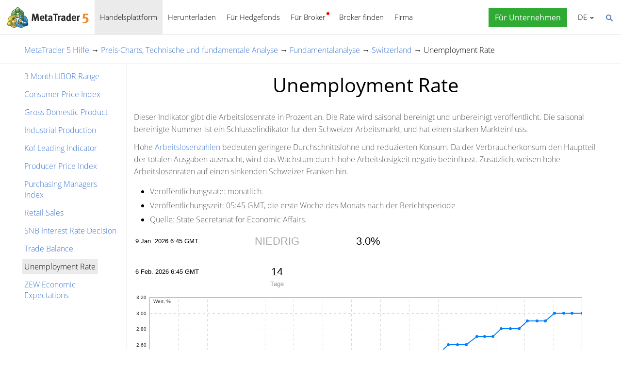

--- FILE ---
content_type: text/html; charset=utf-8
request_url: https://www.metatrader5.com/de/terminal/help/fundamental/economic_indicators_switzerland/swz_unemployment_rate
body_size: 5997
content:
<!DOCTYPE html>

<html lang="de">
<head itemscope itemtype="https://schema.org/WebSite">
    <meta http-equiv="X-UA-Compatible" content="IE=edge">
    <meta itemprop="name" content="MetaTrader 5" />
    <meta http-equiv="Content-Type" content="text/html; charset=utf-8">
    <title>Unemployment Rate - Switzerland - Fundamentalanalyse - Preis-Charts, Technische und fundamentale Analyse - MetaTrader 5 Hilfe</title>
    <meta name="viewport" content="width=device-width, initial-scale=1.0, minimum-scale=1.0" />
    <meta name="mobileoptimized" content="0" />
    <meta name="description" content="Dieser Indikator gibt die Arbeitslosenrate in Prozent an. Die Rate wird saisonal bereinigt und unbereinigt veröffentlicht. Die... - Unemployment Rate - Switzerland - Fundamentalanalyse">
    <meta property="og:title" content="Unemployment Rate - Switzerland - Fundamentalanalyse - Preis-Charts, Technische und fundamentale Analyse - MetaTrader 5 Hilfe">
    <meta property="og:url" content="https://www.metatrader5.com/de/terminal/help/fundamental/economic_indicators_switzerland/swz_unemployment_rate">
    <meta property="og:description" content="Dieser Indikator gibt die Arbeitslosenrate in Prozent an. Die Rate wird saisonal bereinigt und unbereinigt veröffentlicht. Die saisonal...">
    <meta property="og:image" content="https://www.metatrader5.com/i/logo_metatrader5.png">
    <meta property="og:type" content="article>">
    <meta name="twitter:card" content="summary_large_image">
    <meta http-equiv="x-dns-prefetch-control" content="on" />
    <meta name="msapplication-config" content="none" />
    <link rel="canonical" href="https://www.metatrader5.com/de/terminal/help/fundamental/economic_indicators_switzerland/swz_unemployment_rate">
    <link rel="alternate" hreflang="en" href="https://www.metatrader5.com/en/terminal/help/fundamental/economic_indicators_switzerland/swz_unemployment_rate">
    <link rel="alternate" hreflang="es" href="https://www.metatrader5.com/es/terminal/help/fundamental/economic_indicators_switzerland/swz_unemployment_rate">
    <link rel="alternate" hreflang="fr" href="https://www.metatrader5.com/fr/terminal/help/fundamental/economic_indicators_switzerland/swz_unemployment_rate">
    <link rel="alternate" hreflang="ja" href="https://www.metatrader5.com/ja/terminal/help/fundamental/economic_indicators_switzerland/swz_unemployment_rate">
    <link rel="alternate" hreflang="pt" href="https://www.metatrader5.com/pt/terminal/help/fundamental/economic_indicators_switzerland/swz_unemployment_rate">
    <link rel="alternate" hreflang="ru" href="https://www.metatrader5.com/ru/terminal/help/fundamental/economic_indicators_switzerland/swz_unemployment_rate">
    <link rel="alternate" hreflang="zh" href="https://www.metatrader5.com/zh/terminal/help/fundamental/economic_indicators_switzerland/swz_unemployment_rate">
    <link rel="alternate" hreflang="de" href="https://www.metatrader5.com/de/terminal/help/fundamental/economic_indicators_switzerland/swz_unemployment_rate">

    <link href="/de/news/rss" rel="alternate" type="application/rss+xml" title="Nachrichten - MetaQuotes">
    <link rel="shortcut icon" href="/favicon.ico">
    <link rel="apple-touch-icon" href="/i/favicons/apple-touch-icon.png">
    <link rel="apple-touch-icon" href="/i/favicons/apple-touch-icon-precomposed.png">
    <link rel="apple-touch-icon" type="image/png" href="/i/favicons/apple-touch-icon-152x152.png" sizes="152x152">
    <link rel="apple-touch-icon" type="image/png" href="/i/favicons/apple-touch-icon-152x152-precomposed.png" sizes="152x152">
    <link rel="apple-touch-icon" type="image/png" href="/i/favicons/apple-touch-icon-180x180.png" sizes="180x180">
    <link rel="apple-touch-icon" type="image/png" href="/i/favicons/apple-touch-icon-180x180-precomposed.png" sizes="180x180">
    
    <link href="/styles/all.dt1384e8f13d0.css" type="text/css" rel="stylesheet" media="all">
    
    
    <script type="text/javascript">
        var mqGlobal = {};
        mqGlobal.AddOnLoad = function (callback) {
            if (!this._onload) this._onload = [];
            this._onload[this._onload.length] = callback;
        };
        mqGlobal.AddOnReady = function (callback) {
            if (!this._onready) this._onready = [];
            this._onready[this._onready.length] = callback;
        };
        var replaceMt5DownloadLink = "https://download.terminal.free/cdn/web/metaquotes.ltd/mt5/MetaTrader5.pkg.zip?utm_source=www.metatrader5.com&amp;amp;utm_campaign=download.mt5.macos";
        var replaceMt5DownloadEvent = "MetaTrader+5+Desktop+Download";
        var replaceMt5DownloadLinkUtmSource = "www.metatrader5.com";
        var replaceMt5DownloadLinkUtmCampaign = "download";

        
        (function (a, e, f, g, b, c, d) { a[b] || (a.FintezaCoreObject = b, a[b] = a[b] || function () { (a[b].q = a[b].q || []).push(arguments) }, a[b].l = 1 * new Date, c = e.createElement(f), d = e.getElementsByTagName(f)[0], c.async = !0, c.defer = !0, c.src = g, d && d.parentNode && d.parentNode.insertBefore(c, d)) })
            (window, document, "script", "/fz/core.js", "fz");
        fz("register", "website", { id: "ckuudbnwaifqgldydwjcjrtgkmlsgaioog", trackLinks: true });
        
    </script>

    
    <script src="/js/all.dt1384df33f3d.js" type="text/javascript" defer="defer"></script>
    
</head>

<body itemscope="itemscope" itemtype="https://schema.org/WebPage">
    
    <div class="cover ">
        

        <div class="header ">
            <a href="/de" class="logo">
                <img src="/i/metatrader-5-logo.png" srcset="/i/metatrader-5-logo_2x.png 2x" width="175" height="47" title="MetaTrader 5" alt="MetaTrader 5">
            </a>

            <ul class="menu" id="menu" itemscope itemtype="https://schema.org/SiteNavigationElement">
                  <li class="menu__item menu__item_main"><a href="/de/trading-platform" class="selected" itemprop="URL">Handelsplattform</a>
  <ul class="menu__dropdown ">
    <li class="menu__item"><a href="/de/trading-platform" itemprop="URL">MetaTrader 5</a></li>
    <li class="menu__item"><a href="/de/download" itemprop="URL">Herunterladen</a></li>
    <li class="menu__item splitted"><a href="/de/trading-platform/forex-stock-markets" itemprop="URL">Forex- und Aktienm&#228;rkte</a></li>
    <li class="menu__item"><a href="/de/trading-platform/trading" itemprop="URL">Handel</a></li>
    <li class="menu__item"><a href="/de/trading-platform/charts" itemprop="URL">Charts</a></li>
    <li class="menu__item"><a href="/de/trading-platform/technical-analysis" itemprop="URL">Technische Analyse</a></li>
    <li class="menu__item"><a href="/de/trading-platform/fundamental-analysis" itemprop="URL">Fundamentale Analyse</a></li>
    <li class="menu__item"><a href="/de/trading-platform/alerts" itemprop="URL">Warnungen</a></li>
    <li class="menu__item menu__item menu__item_sub"><a href="/de/automated-trading/mql5market" itemprop="URL">Handelsdienstleistungen</a>
    <ul class="menu__dropdown menu__dropdown_sub">
      <li class="menu__item menu__item menu__item_sub"><a href="/de/automated-trading/mql5market" itemprop="URL">Market</a>
      <ul class="menu__dropdown menu__dropdown_sub">
        <li class="menu__item"><a href="/de/automated-trading/mql5market" itemprop="URL">MQL5 Market</a></li>
        <li class="menu__item"><a href="/de/market/buy" itemprop="URL">Wie kaufe ich Roboter und Indikatoren</a></li>
      </ul>
</li>
      <li class="menu__item menu__item menu__item_sub"><a href="/de/trading-platform/trading-signals" itemprop="URL">Signale</a>
      <ul class="menu__dropdown menu__dropdown_sub">
        <li class="menu__item"><a href="/de/trading-platform/trading-signals" itemprop="URL">Handelssignale und Handel Kopieren</a></li>
        <li class="menu__item"><a href="/de/signals/overview" itemprop="URL">Signal finden</a></li>
        <li class="menu__item"><a href="/de/signals/subscribe" itemprop="URL">Wie kann ich ein Signal abonnieren</a></li>
        <li class="menu__item"><a href="/de/signals/providers" itemprop="URL">Wie werde ich Signalanbieter</a></li>
      </ul>
</li>
      <li class="menu__item"><a href="/de/trading-platform/vps" itemprop="URL">Virtuelles Hosting (VPS)</a></li>
    </ul>
</li>
    <li class="menu__item menu__item menu__item_sub"><a href="/de/trading-platform/web-trading" itemprop="URL">Web-Handel</a>
    <ul class="menu__dropdown menu__dropdown_sub">
      <li class="menu__item"><a href="/de/trading-platform/web-trading" itemprop="URL">MetaTrader 5 Web-Handel</a></li>
      <li class="menu__item"><a href="/de/trading-platform/web-trading/features" itemprop="URL">Merkmale der Web-Version</a></li>
      <li class="menu__item"><a href="/de/trading-platform/web-trading/professional-trading" itemprop="URL">Professioneller Handel mit ein paar Klicks</a></li>
      <li class="menu__item"><a href="/de/trading-platform/web-trading/examples-of-use" itemprop="URL">Wenn das Web Terminal unverzichtbar ist</a></li>
      <li class="menu__item"><a href="/de/trading-platform/web-trading/how-to-connect" itemprop="URL">So stellen Sie eine Verbindung zur Webplattform&#160;her</a></li>
    </ul>
</li>
    <li class="menu__item menu__item menu__item_sub"><a href="/de/automated-trading" itemprop="URL">Automatisierter Handel</a>
    <ul class="menu__dropdown menu__dropdown_sub">
      <li class="menu__item"><a href="/de/automated-trading" itemprop="URL">MQL5 IDE</a></li>
      <li class="menu__item"><a href="/de/automated-trading/robots-indicators" itemprop="URL">Roboter und Indikatoren</a></li>
      <li class="menu__item"><a href="/de/automated-trading/mql5" itemprop="URL">MQL5 Programmiersprache</a></li>
      <li class="menu__item"><a href="/de/automated-trading/mql5wizard" itemprop="URL">MQL5-Assistent</a></li>
      <li class="menu__item"><a href="/de/automated-trading/metaeditor" itemprop="URL">MetaEditor</a></li>
      <li class="menu__item"><a href="/de/metaeditor/help" itemprop="URL">MetaEditor Hilfe</a></li>
      <li class="menu__item"><a href="/de/automated-trading/strategy-tester" itemprop="URL">Strategietester</a></li>
      <li class="menu__item"><a href="https://www.mql5.com" target="_blank" itemprop="URL">MQL5.community</a></li>
    </ul>
</li>
    <li class="menu__item menu__item menu__item_sub"><a href="/de/mobile-trading" itemprop="URL">Mobiles Handeln</a>
    <ul class="menu__dropdown menu__dropdown_sub">
      <li class="menu__item"><a href="/de/mobile-trading" itemprop="URL">Mobiles Handeln mit MetaTrader 5</a></li>
      <li class="menu__item splitted"><a href="/de/mobile-trading/iphone" itemprop="URL">MetaTrader 5 iPhone/iPad</a></li>
      <li class="menu__item"><a href="/de/mobile-trading/iphone/help" itemprop="URL">MetaTrader 5 iPhone/iPad Hilfe</a></li>
      <li class="menu__item splitted"><a href="/de/mobile-trading/android" itemprop="URL">MetaTrader 5 Android</a></li>
      <li class="menu__item"><a href="/de/mobile-trading/android/help" itemprop="URL">MetaTrader 5 Android Hilfe</a></li>
    </ul>
</li>
    <li class="menu__item"><a href="/de/trading-platform/comparison-mt5-mt4" itemprop="URL">Vergleich mit dem MetaTrader 4</a></li>
    <li class="menu__item"><a href="/de/terminal/help" itemprop="URL">MetaTrader 5 Hilfe</a></li>
    <li class="menu__item"><a href="/de/releasenotes" itemprop="URL">Versionshinweise</a></li>
  </ul>
</li>
  <li class="menu__item menu__item_main menu__item_singled"><a href="/de/download" itemprop="URL">Herunterladen</a></li>
  <li class="menu__item menu__item_main"><a href="/de/hedge-funds" itemprop="URL">F&#252;r Hedgefonds</a>
  <ul class="menu__dropdown ">
    <li class="menu__item"><a href="/de/hedge-funds" itemprop="URL">MetaTrader 5 Plattform</a></li>
    <li class="menu__item"><a href="/de/hedge-funds/owner" itemprop="URL">F&#252;r Eigent&#252;mer</a></li>
    <li class="menu__item"><a href="/de/hedge-funds/manager" itemprop="URL">F&#252;r Manager</a></li>
    <li class="menu__item"><a href="/de/hedge-funds/investor" itemprop="URL">F&#252;r Investoren</a></li>
    <li class="menu__item"><a href="/de/hedge-funds/buy" itemprop="URL">Kaufen der Plattform</a></li>
  </ul>
</li>
  <li class="menu__item menu__item_main menu__item_badge-new"><a href="/de/brokers" itemprop="URL">F&#252;r Broker</a>
  <ul class="menu__dropdown ">
    <li class="menu__item"><a href="/de/brokers" itemprop="URL">MetaTrader 5 Plattform</a></li>
    <li class="menu__item"><a href="/de/brokers/buy" itemprop="URL">Kaufen der Plattform MetaTrader 5</a></li>
    <li class="menu__item"><a href="/de/brokers/newsfeed" itemprop="URL">Finanznachrichten auf der Plattform</a></li>
    <li class="menu__item"><a href="/de/stocks-ecns" itemprop="URL">Aktienm&#228;rkte</a></li>
    <li class="menu__item menu__item_badge-new"><a href="/de/brokers/ultency" itemprop="URL">Ultency Matching Engine</a></li>
    <li class="menu__item"><a href="/de/stocks-ecns/liquidity_providers_ecns" itemprop="URL">Liquidit&#228;tsanbieter (ECN)</a></li>
    <li class="menu__item"><a href="/de/brokers/finteza-integration" itemprop="URL">Ende-zu-Ende-Analyse</a></li>
    <li class="menu__item"><a href="/de/brokers/automations" itemprop="URL">Automations</a></li>
    <li class="menu__item menu__item_badge-new"><a href="/de/brokers/payments" itemprop="URL">Zahlungen</a></li>
    <li class="menu__item"><a href="/de/brokers/comparison-mt5-mt4" itemprop="URL">Vergleich mit dem MetaTrader 4</a></li>
    <li class="menu__item"><a href="/de/brokers/how-to-start-a-brokerage-business" itemprop="URL">So starten Sie ein Brokerage-Unternehmen</a></li>
  </ul>
</li>
  <li class="menu__item menu__item_main menu__item_singled"><a href="/de/find-broker" itemprop="URL">Broker finden</a></li>
  <li class="menu__item menu__item_main"><a href="/de/company" itemprop="URL">Firma</a>
  <ul class="menu__dropdown ">
    <li class="menu__item"><a href="/de/company" itemprop="URL">&#220;ber</a></li>
    <li class="menu__item"><a href="/de/news" itemprop="URL">Nachrichten</a></li>
    <li class="menu__item"><a href="/de/company/contacts" itemprop="URL">Kontakt</a></li>
    <li class="menu__item"><a href="https://www.metaquotes.net/en/legal" target="_blank" itemprop="URL">Rechtliche Informationen</a></li>
  </ul>
</li>


                
                <li class="menu__item menu__item_main menu__item_right menu__item_for-business menu__item_singled menu__item_no-borders">
                    <a href="javascript:void(0)" data-action="show-form" data-fz-event="Site Broker Form Header Request" title="Fordern Sie den MetaTrader an">
                        <span class="button__get-trial">Für Unternehmen</span>
                    </a>
                </li>
                
            </ul>


            <div class="sidebarToggleButton" id="sidebarToggleButton" onclick="Sidebar.Toggle();">
                <div></div>
            </div>


            <ul class="langmenu" id="langmenu" onmousedown="LangMenu.Show(event);">
                <li><a href='/en/terminal/help/fundamental/economic_indicators_switzerland/swz_unemployment_rate'>English <abbr>EN</abbr></a></li><li><a href='/es/terminal/help/fundamental/economic_indicators_switzerland/swz_unemployment_rate'>Español <abbr>ES</abbr></a></li><li><a href='/fr/terminal/help/fundamental/economic_indicators_switzerland/swz_unemployment_rate'>Français <abbr>FR</abbr></a></li><li><a href='/ja/terminal/help/fundamental/economic_indicators_switzerland/swz_unemployment_rate'>日本語 <abbr>JA</abbr></a></li><li><a href='/pt/terminal/help/fundamental/economic_indicators_switzerland/swz_unemployment_rate'>Português <abbr>PT</abbr></a></li><li><a href='/ru/terminal/help/fundamental/economic_indicators_switzerland/swz_unemployment_rate'>Русский <abbr>RU</abbr></a></li><li><a href='/zh/terminal/help/fundamental/economic_indicators_switzerland/swz_unemployment_rate'>中文 <abbr>ZH</abbr></a></li><li class='selected'><a href='/de/terminal/help/fundamental/economic_indicators_switzerland/swz_unemployment_rate'>Deutsch <abbr>DE</abbr></a></li>
            </ul>


            <div class="search__top" id="search__top">
                <div id="search__top__form__container" class="search__top__form formReg">
                    <div style="padding: 0 0 0 20px;">
                        <form id="search__top__form" method="get" autocomplete="off" action="/de/search" onsubmit='document.location.assign(("/de/search") + ($("keyword").value.length>0?("#!keyword="+encodeURIComponent($("keyword").value)):"")); if(document.location.href.indexOf("/de/search#")>=0)setTimeout(function(){document.location.reload(true);},10);return false;'>
                            <div class='box'>
                                <div class='inputWrapper'>
                                    <input name="keyword" type="search" id="keyword" placeholder="Suchen" title="Tragen Sie den Suchtext ein" />
                                </div>
                            </div>
                        </form>
                        <script type="text/javascript">
                            mqGlobal.AddOnLoad(function () {
                                window.keywordSuggestsTop = new Suggestions("keyword","/de/search/suggest","de", function () { $('search__top__form').onsubmit(); });
                            });
                        </script>
                    </div>
                </div>
                <a href="javascript:void(0)" class="search__top__ico" id="search__top__ico" title="Finden"></a>
            </div>
        </div>

        

        

    

    <div class="line top"></div>

    <div class="helpContainer container">
        <div class="helpBreadCrumbs">
            
  <span><a href="/de/terminal/help" class='boldenPath'>MetaTrader 5 Hilfe</a></span> &rarr; 
  <span><a href="/de/terminal/help/charts_analysis" class='boldenPath'>Preis-Charts, Technische und fundamentale Analyse</a></span> &rarr; 
  <span><a href="/de/terminal/help/charts_analysis/fundamental" class='boldenPath'>Fundamentalanalyse</a></span> &rarr; 
  <span><a href="/de/terminal/help/fundamental/economic_indicators_switzerland" class='boldenPath'>Switzerland</a></span> &rarr; 
  <span><span class="boldenPath">Unemployment Rate</span></span>

<script type="application/ld+json">
{"@context": "https://schema.org", "@type": "BreadcrumbList", "itemListElement": 
[
 {"@type": "ListItem", "position": 1, "item": {"@id": "/de/terminal/help", "name": "MetaTrader 5 Hilfe"}},
 {"@type": "ListItem", "position": 2, "item": {"@id": "/de/terminal/help/charts_analysis", "name": "Preis-Charts, Technische und fundamentale Analyse"}},
 {"@type": "ListItem", "position": 3, "item": {"@id": "/de/terminal/help/charts_analysis/fundamental", "name": "Fundamentalanalyse"}},
 {"@type": "ListItem", "position": 4, "item": {"@id": "/de/terminal/help/fundamental/economic_indicators_switzerland", "name": "Switzerland"}},
 {"@type": "ListItem", "position": 5, "item": {"@id": "/de/terminal/help/fundamental/economic_indicators_switzerland/swz_unemployment_rate", "name": "Unemployment Rate"}}
]}
</script>

        </div>

        <div class="helpMenu">
            
<ul class="docsMenu"><li><a href="/de/terminal/help/fundamental/economic_indicators_switzerland/swz_3_month_libor_range">3 Month LIBOR Range</a></li>
<li><a href="/de/terminal/help/fundamental/economic_indicators_switzerland/swz_consumer_price_index">Consumer Price Index</a></li>
<li><a href="/de/terminal/help/fundamental/economic_indicators_switzerland/swz_gdp">Gross Domestic Product</a></li>
<li><a href="/de/terminal/help/fundamental/economic_indicators_switzerland/swz_industrial_production">Industrial Production</a></li>
<li><a href="/de/terminal/help/fundamental/economic_indicators_switzerland/swz_kof_leading_indicator">Kof Leading Indicator</a></li>
<li><a href="/de/terminal/help/fundamental/economic_indicators_switzerland/swz_producer_price_index">Producer Price Index</a></li>
<li><a href="/de/terminal/help/fundamental/economic_indicators_switzerland/swz_purchasing_managers_index">Purchasing Managers Index</a></li>
<li><a href="/de/terminal/help/fundamental/economic_indicators_switzerland/swz_retail_sales">Retail Sales</a></li>
<li><a href="/de/terminal/help/fundamental/economic_indicators_switzerland/swz_snb">SNB Interest Rate Decision</a></li>
<li><a href="/de/terminal/help/fundamental/economic_indicators_switzerland/swz_trade_balance">Trade Balance</a></li>
<li><span class="boldenPath">Unemployment Rate</span></li>
<li><a href="/de/terminal/help/fundamental/economic_indicators_switzerland/swz_zew">ZEW Economic Expectations</a></li>
</ul>

            <div style="clear: both"></div>
        </div>

        <div class="helpContent">

            <div>
                <div id="help">
<H1>Unemployment Rate</H1>
<p class="p_txt"><span class="f_txt">Dieser Indikator gibt die Arbeitslosenrate in Prozent an. Die Rate wird saisonal bereinigt und unbereinigt veröffentlicht. Die saisonal bereinigte Nummer ist ein Schlüsselindikator für den Schweizer Arbeitsmarkt, und hat einen starken Markteinfluss.</span></p>
<p class="p_txt"><span class="f_txt">Hohe <a href="https://www.mql5.com/de/economic-calendar/switzerland/unemployment-rate" target="_blank" class="weblink">Arbeitslosenzahlen</a> bedeuten geringere Durchschnittslöhne und reduzierten Konsum. Da der Verbraucherkonsum den Hauptteil der totalen Ausgaben ausmacht, wird das Wachstum durch hohe Arbeitslosigkeit negativ beeinflusst. Zusätzlich, weisen hohe Arbeitslosenraten auf einen sinkenden Schweizer Franken hin.</span></p>
<ul >
<li class="p_ol"><span class="f_ol" >Veröffentlichungsrate:</span><span class="f_ol"> monatlich.</span></li>
<li class="p_ol"><span class="f_ol" >Veröffentlichungszeit:</span><span class="f_ol"> 05:45 GMT, die erste Woche des Monats nach der Berichtsperiode</span></li>
<li class="p_ol"><span class="f_ol" >Quelle:</span><span class="f_ol"> State Secretariat for Economic Affairs.</span></li>
</ul>
<p class="p_txt"><iframe src='https://www.tradays.com/de/economic-calendar/widgets/switzerland/unemployment-rate' width='100%' height='480' frameborder='0'></iframe></p>
<p class="p_txt"><span class="f_txt">&nbsp;</span></p>

</div>

            </div>

            <div class="helpNavigation">
                
                <div class="arrowLeft">
                    <span>&larr;</span>&nbsp;<a href="/de/terminal/help/fundamental/economic_indicators_switzerland/swz_trade_balance" rel="prev">Trade Balance</a>
                </div>
                
                <div class="arrowRight">
                    <a href="/de/terminal/help/fundamental/economic_indicators_switzerland/swz_zew" rel="next">ZEW Economic Expectations</a>&nbsp;<span>&rarr;</span>
                </div>
                
                <div style="clear: both;"></div>
            </div>
        </div>

    </div>


    <script type="application/ld+json">
    {
      "@context": "https://schema.org",
      "@type": "FAQPage",
      "mainEntity": [{
        "@type": "Question",
        "name": "MetaTrader 5: Unemployment Rate",
        "acceptedAnswer": {
          "@type": "Answer",
          "text": "Dieser Indikator gibt die Arbeitslosenrate in Prozent an. Die Rate wird saisonal bereinigt und unbereinigt veröffentlicht. Die saisonal..."
        }
      }]
    }
    </script>


    <div class="line"></div>



        <div class="footer container">
            <ul class="links">
                
                <li>
                    <a href="/de/trading-platform">Handelsplattform</a>
                </li>
                <li>
                    <a href="/de/mobile-trading">Mobiles Handeln</a>
                </li>
                <li>
                    <a href="/de/automated-trading/mql5market">Market</a>
                </li>
                <li>
                    <a href="/de/trading-platform/trading-signals">Signale</a>
                </li>
                <li>
                    <a href="/de/automated-trading">Automatisierter Handel</a>
                </li>
                <li>
                    <a href="/de/download">Herunterladen</a>
                </li>
                <li>
                    <a href="/de/brokers">Für Broker</a>
                </li>
                
                <li>
                    <a href="/de/company/contacts">Kontakt</a>
                </li>
            </ul>


            


            <div class="disclaimer">
                MetaQuotes ist ein Softwareunternehmen, das keine Investment oder Brokerage-Geschäfte anbietet
            </div>

            <div class="copyright">
                Copyright 2000-2026, <a href="https://www.metaquotes.net" target="_blank">MetaQuotes Ltd</a>.
            <a target="_blank" href="https://www.metaquotes.net/en/legal">Rechtliche Informationen</a>
            </div>


            <script type="text/javascript">
                mqGlobal.AddOnReady(function () {
                    window.MqCookies = new MqCookie;
                    MqCookies.init('www.metatrader5.com', null, null);

                    if(window.chatBot)
                        window.chatBot.init();

                
                    if (/Trident|MSIE/.test(window.navigator.userAgent) === false)
                        FloatVerticalPanel('Diese Website verwendet Cookies. Erfahren Sie mehr über unsere <a href="https://www.metaquotes.net/en/legal/cookies" target="_blank">Cookies-Richtlinien</a>.', 'cookie_accept');
                    
                });
            </script>
        </div>
    </div>

    

    <script type="application/ld+json">
    {
      "@context": "https://schema.org",
      "@type": "Organization",
      "name": "MetaTrader 5",
      "parentOrganization": "MetaQuotes Ltd",
      "legalName":"MetaTrader 5",
      "alternateName": "MT5",
      "brand": "MetaTrader 5",
      "url": "https://www.metatrader5.com",
      "logo": "https://www.metatrader5.com/i/logo_metatrader5.png",
      "description": "MetaTrader 5 ist eine kostenlose Anwendung für Händler, die technische Analysen und Handelsoperationen in den Devisenmärkten, Aktienbörsen durchführen kann.",
      "contactPoint": {
        "@type": "ContactPoint",
        "url":"https://www.metatrader5.com/de/company/contacts",
        "contactType": "customer service",
        "contactOption": "Live Chat",
        "areaServed": "Worldwide",
        "availableLanguage":["en","zh","es","fr","ja","pt","de"]}
      },
      "sameAs": [
        "https://www.youtube.com/user/MetaQuotesOfficial",
        "https://www.facebook.com/metatrader/"
       ]
    }
    </script>

    <script type="application/ld+json">
    {
        "@context": "https://schema.org",
        "@type": "WebSite",
        "url": "https://www.metatrader5.com",
        "potentialAction": {
        "@type": "SearchAction",
        "target": "https://www.metatrader5.com/de/search?keyword={keyword}",
        "query-input": "required name=keyword"
        }
    }
    </script>

</body>
</html>

<!-- Generated in 0.4702 ms -->

--- FILE ---
content_type: text/html; charset=utf-8
request_url: https://www.tradays.com/de/economic-calendar/widgets/switzerland/unemployment-rate
body_size: 2873
content:
<!DOCTYPE HTML PUBLIC "-//W3C//DTD HTML 4.01 Transitional//EN" "http://www.w3.org/TR/html4/loose.dtd">
<html>
<head>
  <meta http-equiv="X-UA-Compatible" content="IE=edge"/>
  <meta http-equiv="Content-Type" content="text/html; charset=utf-8">
  <meta name="viewport" content="width=device-width, initial-scale=1.0, minimum-scale=1.0">
  <meta name="robots" content="noindex,indexifembedded">
  <link href="/c/styles/widgets/calendar/indicator.140fc5bb791f95c16b70c143d6fe099d.css" type="text/css" rel="stylesheet" media="all">
  <script type="text/javascript">
    var mqGlobal = {},
      isTop,
      testDiv,
      scrollIntervalId,
      isBrowser = typeof window !== "undefined" && window.document,
      doc = isBrowser ? document : null;
    mqGlobal.readyCalls = [];
    mqGlobal.loadCalls = [];
    mqGlobal.pageLoaded = false;
    mqGlobal.pageReady = false;

    function runCallbacks(callbacks) {
      var i;
      for (i = 0; i < callbacks.length; i += 1) {
        callbacks[i]();
      }
    }

    function callReady() {
      var callbacks = mqGlobal.readyCalls;

      if (mqGlobal.pageReady) {
        if (callbacks.length) {
          mqGlobal.readyCalls = [];
          runCallbacks(callbacks);
        }
      }
    }
    function callLoad() {
      var callbacks = mqGlobal.loadCalls;

      if (mqGlobal.pageLoaded) {
        if (callbacks.length) {
          mqGlobal.loadCalls = [];
          runCallbacks(callbacks);
        }
      }
    }
    function pageReady() {
      if (!mqGlobal.pageReady) {
        mqGlobal.pageReady = true;
        if (scrollIntervalId) {
          clearInterval(scrollIntervalId);
        }
        callReady();
      }
    }
    function pageLoaded() {
      if (!mqGlobal.pageReady) {
        mqGlobal.pageReady = true;
        if (scrollIntervalId) {
          clearInterval(scrollIntervalId);
        }
        callReady();
      }
      if (!mqGlobal.pageLoaded) {
        mqGlobal.pageLoaded = true;
        if (scrollIntervalId) {
          clearInterval(scrollIntervalId);
        }
        callLoad();
      }
    }

    if (isBrowser) {
      if (document.addEventListener) {
        document.addEventListener("DOMContentLoaded", pageReady, false);
        window.addEventListener("load", pageLoaded, false);
      } else if (window.attachEvent) {
        window.attachEvent("onload", pageLoaded);

        testDiv = document.createElement('div');
        try {
          isTop = window.frameElement === null;
        } catch (e) { }

        if (testDiv.doScroll && isTop && window.external) {
          scrollIntervalId = setInterval(function () {
            try {
              testDiv.doScroll();
              pageReady();
            } catch (e) { }
          }, 30);
        }
      }
      if (document.readyState === "complete") {
        pageLoaded();
      }
    }

    mqGlobal.AddOnReady = function (callback) {
      if (mqGlobal.pageReady) {
        callback(doc);
      } else {
        mqGlobal.readyCalls.push(callback);
      }
    }

    mqGlobal.AddOnLoad = function (callback) {
      if (mqGlobal.pageLoaded) {
        callback(doc);
      } else {
        mqGlobal.loadCalls.push(callback);
      }
    }
    mqGlobal.AddOnActiveWindowChange = function (callback) {
      if (!this._onvisibility) this._onvisibility = [];
      this._onvisibility[this._onvisibility.length] = callback;
    };
  </script>
</head>
<body class="">


  <div class="widget-indicator__table" id="indicator-content">
    <table class="economic-calendar__event-table">
        <tr>
          <td id="actualValueDate" class="left event-table__date" data-date="1767941100000" data-processed="1" data-time-unknown="0"></td>
          <td class="event-table__importance low">Niedrig</td>
          <td class="event-table__actual">
            <span >
              3.0%
            </span>
          </td>
          <td class="event-table__forecast"></td>
          <td class="event-table__previous">
            <div>
              <span class=" ">
              </span>
            </div>
          </td>
        </tr>
        <tr class="event-table__sub-text">
          <td class="left"></td>
          <td class="event-table__label_importance"></td>
          <td class="event-table__label_actual"></td>
          <td class="event-table__label_forecast"></td>
          <td class="event-table__previous">
            <div></div>
          </td>
        </tr>
        <tr>
          <td id="nextValueDate" class="left event-table__date" data-date="1770360300000" data-processed="0" data-time-unknown="0"></td>
          <td id="eventTimeoutValue"></td>
          <td id="indicatorActualValue" class="event-table__actual"></td>
          <td class="event-table__forecast"></td>
          <td id="indicatorPreviousValue" class="event-table__previous">
            <div></div>
          </td>
        </tr>
        <tr class="event-table__sub-text">
          <td class="left"></td>
          <td class="event-table__label_importance" id="eventTimeoutMode"></td>
          <td class="event-table__label_actual"></td>
          <td class="event-table__label_forecast"></td>
          <td class="event-table__previous">
            <div></div>
          </td>
        </tr>
    </table>
  </div>
  <div id="eventChart" class="widget-indicator__chart"></div>


<script type="text/javascript" src="/svg/charts/MQL5ChartAPI.compress.js"></script>
<script type="text/javascript">
        mqGlobal.AddOnReady(function () {

            Calendar.phrases.TimeModes = ["","Den ganzen Tag","Unbekannt","tent."];
            Calendar.phrases.MonthsShort = ["Jan.","Feb.","März","Apr.","Mai","Juni","Juli","Aug.","Sept.","Okt.","Nov.","Dez."];
            Calendar.phrases.ActualTooltipMore = "Größer als der Prognosewert um";
            Calendar.phrases.ActualTooltipLess = "Kleiner als der Prognosewert um";
            Calendar.phrases.low = "Niedrig";
          Calendar.phrases.medium = "Mittel";
          Calendar.phrases.high = "Hoch";
          Calendar.phrases.none = "Feiertage";
          Calendar.dateFormat =  "DMY";
          Calendar.theme = 0;
          Calendar.applyValueDates(0);
          Calendar.tooltip($('indicator-content'), function (element) {
                var className = element.className;
                return (className.indexOf('tooltip-value') >= 0);
                }, null, 'data-tooltip');
    
          var data = ["0,1638859500000,2.500000","1,1641537900000,2.400000","2,1644216300000,2.300000","3,1646635500000,2.300000","4,1649310300000,2.200000","5,1651815900000,2.200000","6,1654667100000,2.200000","7,1657172700000,2.200000","8,1659937500000,2.200000","9,1662615900000,2.100000","10,1665121500000,2.100000","11,1667803500000,2.100000","12,1670395500000,2.000000","13,1673246700000,1.900000","14,1675752300000,1.900000","15,1678171500000,1.900000","16,1680759900000,1.900000","17,1683265500000,1.900000","18,1686116700000,2.000000","19,1688708700000,2.000000","20,1691387100000,2.100000","21,1694065500000,2.100000","22,1696571100000,2.100000","23,1699339500000,2.100000","24,1701931500000,2.100000","25,1704782700000,2.200000","26,1707288300000,2.200000","27,1709793900000,2.200000","28,1712555100000,2.300000","29,1715060700000,2.300000","30,1717652700000,2.400000","31,1720071900000,2.400000","32,1722923100000,2.500000","33,1725515100000,2.500000","34,1728020700000,2.600000","35,1730789100000,2.600000","36,1733381100000,2.600000","37,1736491500000,2.700000","38,1738824300000,2.700000","39,1741243500000,2.700000","40,1743745500000,2.800000","41,1746510300000,2.800000","42,1749102300000,2.800000","43,1751607900000,2.900000","44,1754545500000,2.900000","45,1756964700000,2.900000","46,1759729500000,3.000000","47,1762411500000,3.000000","48,1764830700000,3.000000","49,1767941100000,3.000000"];
          Calendar.ChartData = window.JSON.stringify(
          {
          "title":"",
          "description":"",
          "type":"point",
          "xType":"date",
          "xFractionalValue" : "0",
          "yFractionalValue" : "2",
          "axisXTitle" : "",
          "axisYTitle" : "Wert, %",
          "styleIndex" : "4",
          "series" : [
          {
          "type" : "point",
          "title" : "",
          "tooltip" : "%VALUE%%",
          "pointConnected" : true,
          "pointConnectedThickness" : 2,
          "pointColor" : "#0080ff",
          "value" : data
          },
          {
          "type" : "point",
          "title" : "",
          "tooltip" : "%VALUE%%",
          "pointConnected" : false,
          "pointThickness" : 3,
          "pointColor" : "#0080ff",
          "value" : data
          }
          ]});
          MQL5ChartAPI.init();
          MQL5ChartAPI.initType(MQL5ChartType.POINT, "/svg/charts/PointChart.compress.svg", null);
          Calendar.showIndicatorChart();
            });
</script>
  <script type="text/javascript">
        mqGlobal.AddOnReady(function () {
            var localization = {
                "Days": "Tage",
              "Hours": "Stunden",
            "Minutes": "Minuten",
            "Seconds": "Sekunden"
            };
            var valueUrl = "/de/economic-calendar/widget/value";
          Calendar.Updater = new Calendar.EventUpdater(localization, valueUrl,1770360300000,279533);
        });
  </script>

<script src="/c/js/widgets/calendar/indicator.555de2635898140773f9fa92ccf6d10a.js" type="text/javascript"></script>
<script type='text/javascript'>
       (function(a,e,f,g,b,c,d){a[b]||(a.FintezaCoreObject=b,a[b]=a[b]||function(){(a[b].q=a[b].q||[]).push(arguments)},a[b].l=1*new Date,c=e.createElement(f),d=e.getElementsByTagName(f)[0],c.async=!0,c.defer=!0,c.src=g,d&&d.parentNode&&d.parentNode.insertBefore(c,d))})
      (window, document, "script", document.location.host==="www.mql5.com"?"/ff/core.js":(document.location.host==="calendar.metatrader.com" ? "https://www.metatrader.com/ff/core.js" : "/fz/core.js"), "fz");
       window.fz("register", "website", {
         id:document.location.host==="calendar.metatrader.com"?"eujzjmktjjxytejceujzjmktjjxytejc":"xgtwjihqxpekdivhyasdmymldwnqaolegh",
         trackLinks:true
       });
  </script>
</body>
</html>

--- FILE ---
content_type: application/javascript
request_url: https://www.tradays.com/c/js/widgets/calendar/indicator.555de2635898140773f9fa92ccf6d10a.js
body_size: 4138
content:
function $(e){return document.getElementById(e)}function typeOf(e){return"object"==typeof e?e.length?"array":"object":typeof e}!function(){var e=window.Ajax={},t=[],a=[];function n(){var e=t.shift();if(e)return e;try{if(window.XMLHttpRequest)e=new XMLHttpRequest;else if(window.ActiveXObject)try{e=new ActiveXObject("Msxml2.XMLHTTP")}catch(n){e=new ActiveXObject("Microsoft.XMLHTTP")}a.push(e)}catch(n){e=null}return e}function r(e){return{ajax:e,timeout:setTimeout(function(){stop(e)},24e4)}}function o(e){e.abort(),t.push(e)}function l(e){var t,a,n={};if(!e)return n;for(t=(e=e.split("\n")).length-1;t>=0;--t)2==(a=e[t].split(":")).length&&(n[a[0].toLowerCase().replace(/^\s+|\s+$/g,"")]=a[1].replace(/^\s+|\s+$/g,""));return n}function i(e,t){if(t){var a,n,r,o,i;try{a=e.status}catch(s){}try{n=e.responseText}catch(s){}try{r=e.responseXML}catch(s){}try{o=e.statusText}catch(s){}try{i=e.getAllResponseHeaders()}catch(s){}switch(a){case 200:if(i){!function(e,t,a,n,r){var o,i;(o=e.onrequestready)||(o=e.onready),i=e.onendrequest;try{i&&i.call(e,t,a,n,l(r)),o&&o.call(e,t,a,n,l(r))}catch(s){alert(s.message)}}(t,n,r,o,i);break}a=0,o="";default:!function(e,t,a,n,r,o){var i,u;(i=e.onrequesterror)||(i=e.onerror),u=e.onendrequest;try{u&&u.call(e,a,n,t,l(o)),i&&i.call(e,t,a,n,r,l(o))}catch(s){alert(s.message)}}(t,a,n,r,o,i)}}}function s(e){var t,a,n,r=[];if(e instanceof Array)for(a=0,n=e.length;a<n;++a)r.push([e[a][0],encodeURIComponent(e[a][1])].join("="));else for(t in e)if(e.hasOwnProperty(t)){var o=e[t];if(o instanceof Array)for(var l=0,i=o.length;l<i;++l)r.push([t,encodeURIComponent(o[l])].join("="));else r.push([t,encodeURIComponent(o)].join("="))}return r.join("&")}e.get=function(e,t,a){var l,u=n(),c=r(u);if(u){a&&a.onbeginrequest&&a.onbeginrequest.call(a,u),t=s(t),l=-1===e.indexOf("?")?"?":"&",u.open("get",t?[e,t].join(l):e,!0),u.setRequestHeader("X-Requested-With","XMLHttpRequest"),u.onreadystatechange=function(){if(4===u.readyState)c&&(clearTimeout(c.timeout),c.ajax=null,c=null),i(u,a),o(u)};try{u.send("")}catch(d){return!1}return c}onerror&&onerror()},e.post=function(e,t,a,l,u){var c=n(),d=r(c);c.open("post",e,!0),c.setRequestHeader("X-Requested-With","XMLHttpRequest"),a?(c.setRequestHeader("Content-Type","multipart/form-data; boundary=AJAX----FORM"),t=multipart_params(t,"AJAX----FORM")):u?(c.setRequestHeader("Content-Type","application/json"),t=JSON.stringify(t)):(c.setRequestHeader("Content-Type","application/x-www-form-urlencoded"),t=s(t)),c.onreadystatechange=function(){if(4===c.readyState)d&&(clearTimeout(d.timeout),d.ajax=null,d=null),i(c,l),o(c)},l&&l.onbeginrequest&&l.onbeginrequest.call(l,c);try{c.send(t)}catch(f){return!1}return d},e.stop=function(e){var t;e&&(t=e.ajax)&&(clearTimeout(e.timeout),t.onreadystatechange=null,stop(t))},e.url=function(e,t){var a=e.split("?");return[e=a[0],t=s(t)].join("?")},e.stopAll=function(){if(a&&a.length)for(var e=0;e<a.length;e++){var t=a[e];t&&t.abort()}},addEvent(window,"beforeunload",e.stopAll)}();var Class=function(e,t,a){if(e)if(e.className){var n,r,o=e.className.split(" ");for(n=0,r=o.length;n<r;++n)if(o[n]==t)return void(a&&(o.splice(n,1),e.className=o.join(" ")));a||(o.push(t),e.className=o.join(" "))}else a||(e.className=t)};function addEvent(e,t,a){e.addEventListener?e.addEventListener(t,a,!1):e.attachEvent("on"+t,a)}function removeEvent(e,t,a){e.removeEventListener?e.removeEventListener(t,a,!1):e.detachEvent("on"+t,a)}DateCore=function(){var e=this;e.formatFullDateUTC=function(e,t,a,n){var r;if(t)switch(n){case"YMD":r=e.getUTCFullYear()+" "+a[e.getUTCMonth()]+" "+e.getUTCDate();break;case"MDY":r=a[e.getUTCMonth()]+" "+e.getUTCDate()+" "+e.getUTCFullYear();break;default:r=e.getUTCDate()+" "+a[e.getUTCMonth()]+" "+e.getUTCFullYear()}else switch(n){case"YMD":r=e.getFullYear()+" "+a[e.getMonth()]+" "+e.getDate();break;case"MDY":r=a[e.getMonth()]+" "+e.getDate()+" "+e.getFullYear();break;default:r=e.getDate()+" "+a[e.getMonth()]+" "+e.getFullYear()}return r},e.formatTime=function(e,t,a){var n=t>9?t:"0"+t;if(a)return[e,n].join(":");var r=e>11;return[e%12>0?e%12:12,n].join(":")+" "+(r?"pm":"am")},e.formatEventTime=function(e,t,a,n,r,o){if(1===t||2===t)return o[t];var l=n?e.getUTCMinutes():e.getMinutes(),i=n?e.getUTCHours():e.getHours(),s=DatesCore.formatTime(i,l,r);return 3===t&&a&&(s+=" ("+o[t]+")"),s}},DatesCore=new DateCore,Calendar=function(){var e=this;e.ND="N/D",e.DefaultTZCode="DEFAULT",e.phrases={},e.date={},this.showIndicatorChart=function(){var t=1===Calendar.theme;MQL5ChartAPI.addChart("eventChart",e.ChartData,MQL5ChartType.POINT,t)},this.CalendarUpdater=function(t){if(!t)return!1;var a,n=(new Date).getTime();for(a=0;a<t.length;a++){var r=t[a];if(u(r)){if(r.ReleaseDate>=n)break;if(0===r.Processed){var o=$("actualValue"+r.Id);o&&(o.innerText=Calendar.ND,r.ActualValue=Calendar.ND)}}}var l=a,i=[],s=undefined;if(!f())return!1;function u(e){return 1===e.EventType&&1!==e.Processed}function c(){var a,n=(new Date).getTime(),r=[],o=undefined;for(a=l;a<t.length;a++){var s=t[a];if(u(s)){if(s.ReleaseDate-6e4>n)break;var c={Id:s.Id,Obj:s,ActualValuePlaceHolderId:"actualValue"+s.Id,PrevValuePlaceHolderId:"prevValue"+s.Id};o!==s.ReleaseDate&&r.length>0&&(i.push(new e.RefreshTask(r,e.UpdaterUrl,o)),r=[]),o=s.ReleaseDate,r.push(c)}}r.length>0&&i.push(new e.RefreshTask(r,e.UpdaterUrl,o)),l=a;var f=[];for(a=0;a<i.length;a++)i[a].updateState(),i[a].isFinished()&&f.push(a);for(a=0;a<f.length;a++)i.splice(f[a],1);l>=t.length&&0===i.length&&d()}function d(){s&&(clearInterval(Calendar.CalendarTimer),s=undefined)}function f(){if(d(),l>t.length&&0===i.length)return!1;for(var e=0;e<i.length;e++)i[e].refresh();return c(),s=setInterval(c,1e3),!0}mqGlobal.AddOnActiveWindowChange(function(e){e?f():d()}),this.stop=function(){d()},this.start=function(){f()}},this.applyValueDate=function(t,a){var n=$(t);if(n){var r=parseInt(n.getAttribute("data-date")),o=parseInt(n.getAttribute("data-processed"));parseInt(n.getAttribute("data-time-unknown"))>0&&(a=2);var l=new Date(r),i=e.IsMobile?DatesCore.formatFullDateUTC(l,!0,e.phrases.MonthsShort,Calendar.dateFormat)+"<div>"+e.formatUtcTime(l,a,1!==o)+" GMT</div>":DatesCore.formatFullDateUTC(l,!0,e.phrases.MonthsShort,Calendar.dateFormat)+" "+e.formatUtcTime(l,a,1!==o)+" GMT";n.innerHTML=i}},this.formatUtcTime=function(t,a,n){return DatesCore.formatEventTime(t,a,n,!0,!0,e.phrases.TimeModes)},this.initRevisedTooltip=function(){for(var e=document.querySelectorAll(".prev-revised"),t=0;t<e.length;t++)(function(t){var a=e[t];function n(e){var t;for((e=e||window.event).target||(e.target=e.srcElement),t=e.target;t!==a&&t!==document.body;)t=t.parentNode;t!==a&&(Class(a,"active",!0),Core.RemoveHandler(document,"click",n),Core.RemoveHandler(document,"touchend",n))}if(Calendar.IsIOS){Core.AddHandler(a,"touchstart",function(){a.className.indexOf("active")<0&&(Class(a,"active"),Core.AddHandler(document,"touchend",n))})}else a.onclick=function(){a.className.indexOf("active")<0&&(Class(a,"active"),Core.AddHandler(document,"click",n))},a.onmouseover=function(){Class(a,"active")},a.onmouseout=function(){Class(a,"active",!0)}})(t)},this.RefreshTask=function(e,t,a){var n,r=e,o=1,l=5e3;function i(){for(var e=0;e<r.length;e++)r[e].ActualValuePlaceHolder&&(r[e].ActualValuePlaceHolder.innerText="",Class(r[e].ActualValuePlaceHolder,"calendar-progress"))}function s(e,t){e.Obj&&(e.Obj.ActualValue=t.ActualValue,e.Obj.PreviousValue=t.PreviousValue,e.Obj.Processed=1),e.ActualValuePlaceHolder&&(Class(e.ActualValuePlaceHolder,"calendar-progress",!0),e.ActualValuePlaceHolder.innerText=t.ActualValue),e.PrevValuePlaceHolder&&(e.PrevValuePlaceHolder.innerText=t.PreviousValue)}function u(e){var u;n=(new Date).getTime(),u=(new Date).getTime(),l=u-a<15e3?5e3:u-a<5e4?1e4:u-a<18e4?2e4:3e4,o=3,e&&function(){var e,a,n=[];for(e=0;e<r.length;e++)i(r[e].ActualValuePlaceHolder),n.push(r[e].Id);Ajax.get(t,{ids:n},{onready:function(t){var n=undefined;try{n=JSON.parse(t)}catch(u){console.log("get event values parsing error: "+u)}var l=[];if(n){for(e=0;e<r.length;e++){var i=!1;for(a=0;a<n.length;a++)if(r[e].Id===n[a].Id){s(r[e],n[a]),i=!0;break}i||l.push(r[e])}0===(r=l).length&&(o=5)}},onerror:function(e){console.log("get event value error: "+e)}})}()}function c(){for(var e=0;e<r.length;e++)r[e].ActualValuePlaceHolder=$(r[e].ActualValuePlaceHolderId),r[e].PrevValuePlaceHolder=$(r[e].PrevValuePlaceHolderId)}c(),(new Date).getTime()>a&&u(!1),i(),this.updateState=function(){if(1===o&&(new Date).getTime()>=a+1e3&&(o=2),2!==o){if(3===o){var e=(new Date).getTime();e-a>=63e4?(o=5,function(){for(var e=0;e<r.length;e++)r[e].Obj&&(r[e].Obj.ActualValue=Calendar.ND,r[e].Obj.Processed=1),r[e].ActualValuePlaceHolder&&(Class(r[e].ActualValuePlaceHolder,"calendar-progress",!0),r[e].ActualValuePlaceHolder.innerText=Calendar.ND)}()):e-n>=l&&(o=2)}}else u(!0)},this.isFinished=function(){return 5===o},this.refresh=function(){c(),1!==o&&2!==o&&3!==o||i()}},this.EventUpdater=function(t,a,n,r){var o=$("eventTimeoutValue"),l=$("eventTimeoutMode");if(o&&l){var i,s,u=undefined,c=!1,d=!1,f=undefined,h=1e3,v=6e4,p=36e5,g=864e5;m(),c||(u=setInterval(m,1e3)),mqGlobal.AddOnActiveWindowChange(function(e){u&&clearInterval(u),e&&!c&&(m(),u=setInterval(m,1e3))})}function m(){if(c)u&&clearInterval(u);else{if(function(){if(!d){var e,a,r=new Date,u=n-r.getTime();u<h?((a=0)<1&&(d=!0),e=t.Seconds):u>=g?(a=~~(a=u/g),e=t.Days):u>=p?(a=~~(a=u/p),e=t.Hours):u>=v?(a=~~(a=u/v),e=t.Minutes):(a=~~(a=u/h),e=t.Seconds),i&&s&&i===a&&s===e||(i=a,s=e,o.innerText=a.toString(),l.innerText=e)}}(),!f)if(n-(new Date).getTime()<=0){if(r===undefined)return void(c=!0);var m=e.IsMobile?"eventTimeoutValue":"indicatorActualValue";t.ActualShort&&(l.innerText=t.ActualShort),f=new e.RefreshTask([{Id:r,ActualValuePlaceHolderId:m,PrevValuePlaceHolderId:"indicatorPreviousValue"}],a,n)}f&&(f.updateState(),c=f.isFinished())}}},this.tooltip=function(e,t,a,n){var r=this,o=null;if(!e)return!1;this.create=function(e){var t,r,o=e.tooltip=document.createElement("div"),l=e.getAttribute(n);if(!l||""==l)return!1;Class(e,"tooltip__btn"),o.className="tooltip tooltip_"+a,(t=document.createElement("div")).className="tooltip__content",t.innerHTML='<span class="tooltip__corner"></span>',(r=e.tooltip.text=document.createElement("div")).className="tooltip__text",r.innerHTML=l,t.appendChild(r),o.appendChild(t),e.appendChild(o),e.removeAttribute(n)},this.setProperties=function(e){var t,a,r=e.getBoundingClientRect();(t=e.getAttribute(n))&&(e.tooltip.text.innerHTML=t),(a=document.body.offsetWidth-r.left-20)<300&&r.right>a?(a=r.right-20,Class(e.tooltip,"tooltip_position-right")):Class(e.tooltip,"tooltip_position-right",!0),e.tooltip.style.width=a+"px"},this.toggle=function(e,a){var n=(e=e||window.event).target||e.srcElement;t(n)&&(n.tooltip||this.create(n),r.setProperties(n),Class(n.tooltip,"tooltip_show",!a))},this.show=function(e){r.toggle(e,!0)},this.hide=function(e){r.toggle(e,!1)},this.touch=function(e){var a=(e=e||window.event).target||e.srcElement,n=!0;t(a)?(a.tooltip||r.create(a),r.setProperties(a),a.tooltip&&a.tooltip.className.indexOf("tooltip_show")>0&&(n=!1),Class(a.tooltip,"tooltip_show",!n),o&&Class(o.tooltip,"tooltip_show",!0),o=n?a:null):o&&Class(o.tooltip,"tooltip_show",!0)},addEvent(document,"mouseover",r.show),addEvent(document,"mouseout",r.hide),addEvent(document,"touchstart",r.touch)},this.applyValueDates=function(t){e.applyValueDate("actualValueDate",t),e.applyValueDate("nextValueDate",t)}},Calendar=new Calendar;